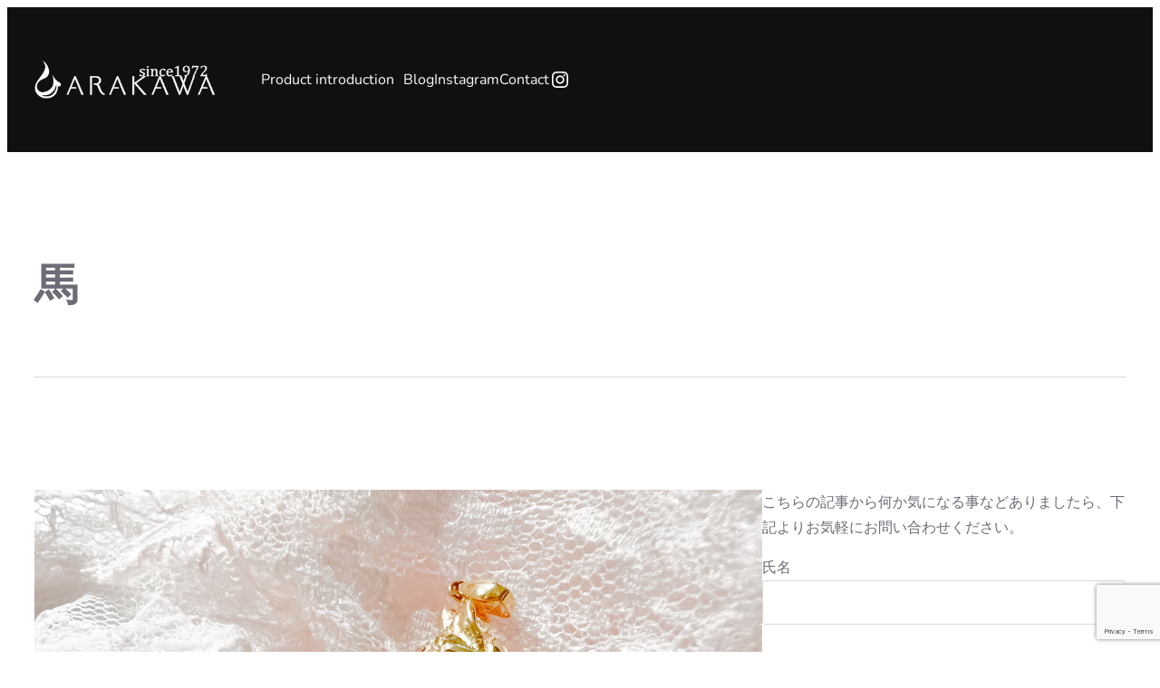

--- FILE ---
content_type: text/html; charset=utf-8
request_url: https://www.google.com/recaptcha/api2/anchor?ar=1&k=6LdDen0lAAAAADLDSRs9-jitMok-d31CaChwDqhF&co=aHR0cHM6Ly9hcmFrYXdhd2ViLmNvbTo0NDM.&hl=en&v=N67nZn4AqZkNcbeMu4prBgzg&size=invisible&anchor-ms=20000&execute-ms=30000&cb=x60evu6ahsmz
body_size: 48809
content:
<!DOCTYPE HTML><html dir="ltr" lang="en"><head><meta http-equiv="Content-Type" content="text/html; charset=UTF-8">
<meta http-equiv="X-UA-Compatible" content="IE=edge">
<title>reCAPTCHA</title>
<style type="text/css">
/* cyrillic-ext */
@font-face {
  font-family: 'Roboto';
  font-style: normal;
  font-weight: 400;
  font-stretch: 100%;
  src: url(//fonts.gstatic.com/s/roboto/v48/KFO7CnqEu92Fr1ME7kSn66aGLdTylUAMa3GUBHMdazTgWw.woff2) format('woff2');
  unicode-range: U+0460-052F, U+1C80-1C8A, U+20B4, U+2DE0-2DFF, U+A640-A69F, U+FE2E-FE2F;
}
/* cyrillic */
@font-face {
  font-family: 'Roboto';
  font-style: normal;
  font-weight: 400;
  font-stretch: 100%;
  src: url(//fonts.gstatic.com/s/roboto/v48/KFO7CnqEu92Fr1ME7kSn66aGLdTylUAMa3iUBHMdazTgWw.woff2) format('woff2');
  unicode-range: U+0301, U+0400-045F, U+0490-0491, U+04B0-04B1, U+2116;
}
/* greek-ext */
@font-face {
  font-family: 'Roboto';
  font-style: normal;
  font-weight: 400;
  font-stretch: 100%;
  src: url(//fonts.gstatic.com/s/roboto/v48/KFO7CnqEu92Fr1ME7kSn66aGLdTylUAMa3CUBHMdazTgWw.woff2) format('woff2');
  unicode-range: U+1F00-1FFF;
}
/* greek */
@font-face {
  font-family: 'Roboto';
  font-style: normal;
  font-weight: 400;
  font-stretch: 100%;
  src: url(//fonts.gstatic.com/s/roboto/v48/KFO7CnqEu92Fr1ME7kSn66aGLdTylUAMa3-UBHMdazTgWw.woff2) format('woff2');
  unicode-range: U+0370-0377, U+037A-037F, U+0384-038A, U+038C, U+038E-03A1, U+03A3-03FF;
}
/* math */
@font-face {
  font-family: 'Roboto';
  font-style: normal;
  font-weight: 400;
  font-stretch: 100%;
  src: url(//fonts.gstatic.com/s/roboto/v48/KFO7CnqEu92Fr1ME7kSn66aGLdTylUAMawCUBHMdazTgWw.woff2) format('woff2');
  unicode-range: U+0302-0303, U+0305, U+0307-0308, U+0310, U+0312, U+0315, U+031A, U+0326-0327, U+032C, U+032F-0330, U+0332-0333, U+0338, U+033A, U+0346, U+034D, U+0391-03A1, U+03A3-03A9, U+03B1-03C9, U+03D1, U+03D5-03D6, U+03F0-03F1, U+03F4-03F5, U+2016-2017, U+2034-2038, U+203C, U+2040, U+2043, U+2047, U+2050, U+2057, U+205F, U+2070-2071, U+2074-208E, U+2090-209C, U+20D0-20DC, U+20E1, U+20E5-20EF, U+2100-2112, U+2114-2115, U+2117-2121, U+2123-214F, U+2190, U+2192, U+2194-21AE, U+21B0-21E5, U+21F1-21F2, U+21F4-2211, U+2213-2214, U+2216-22FF, U+2308-230B, U+2310, U+2319, U+231C-2321, U+2336-237A, U+237C, U+2395, U+239B-23B7, U+23D0, U+23DC-23E1, U+2474-2475, U+25AF, U+25B3, U+25B7, U+25BD, U+25C1, U+25CA, U+25CC, U+25FB, U+266D-266F, U+27C0-27FF, U+2900-2AFF, U+2B0E-2B11, U+2B30-2B4C, U+2BFE, U+3030, U+FF5B, U+FF5D, U+1D400-1D7FF, U+1EE00-1EEFF;
}
/* symbols */
@font-face {
  font-family: 'Roboto';
  font-style: normal;
  font-weight: 400;
  font-stretch: 100%;
  src: url(//fonts.gstatic.com/s/roboto/v48/KFO7CnqEu92Fr1ME7kSn66aGLdTylUAMaxKUBHMdazTgWw.woff2) format('woff2');
  unicode-range: U+0001-000C, U+000E-001F, U+007F-009F, U+20DD-20E0, U+20E2-20E4, U+2150-218F, U+2190, U+2192, U+2194-2199, U+21AF, U+21E6-21F0, U+21F3, U+2218-2219, U+2299, U+22C4-22C6, U+2300-243F, U+2440-244A, U+2460-24FF, U+25A0-27BF, U+2800-28FF, U+2921-2922, U+2981, U+29BF, U+29EB, U+2B00-2BFF, U+4DC0-4DFF, U+FFF9-FFFB, U+10140-1018E, U+10190-1019C, U+101A0, U+101D0-101FD, U+102E0-102FB, U+10E60-10E7E, U+1D2C0-1D2D3, U+1D2E0-1D37F, U+1F000-1F0FF, U+1F100-1F1AD, U+1F1E6-1F1FF, U+1F30D-1F30F, U+1F315, U+1F31C, U+1F31E, U+1F320-1F32C, U+1F336, U+1F378, U+1F37D, U+1F382, U+1F393-1F39F, U+1F3A7-1F3A8, U+1F3AC-1F3AF, U+1F3C2, U+1F3C4-1F3C6, U+1F3CA-1F3CE, U+1F3D4-1F3E0, U+1F3ED, U+1F3F1-1F3F3, U+1F3F5-1F3F7, U+1F408, U+1F415, U+1F41F, U+1F426, U+1F43F, U+1F441-1F442, U+1F444, U+1F446-1F449, U+1F44C-1F44E, U+1F453, U+1F46A, U+1F47D, U+1F4A3, U+1F4B0, U+1F4B3, U+1F4B9, U+1F4BB, U+1F4BF, U+1F4C8-1F4CB, U+1F4D6, U+1F4DA, U+1F4DF, U+1F4E3-1F4E6, U+1F4EA-1F4ED, U+1F4F7, U+1F4F9-1F4FB, U+1F4FD-1F4FE, U+1F503, U+1F507-1F50B, U+1F50D, U+1F512-1F513, U+1F53E-1F54A, U+1F54F-1F5FA, U+1F610, U+1F650-1F67F, U+1F687, U+1F68D, U+1F691, U+1F694, U+1F698, U+1F6AD, U+1F6B2, U+1F6B9-1F6BA, U+1F6BC, U+1F6C6-1F6CF, U+1F6D3-1F6D7, U+1F6E0-1F6EA, U+1F6F0-1F6F3, U+1F6F7-1F6FC, U+1F700-1F7FF, U+1F800-1F80B, U+1F810-1F847, U+1F850-1F859, U+1F860-1F887, U+1F890-1F8AD, U+1F8B0-1F8BB, U+1F8C0-1F8C1, U+1F900-1F90B, U+1F93B, U+1F946, U+1F984, U+1F996, U+1F9E9, U+1FA00-1FA6F, U+1FA70-1FA7C, U+1FA80-1FA89, U+1FA8F-1FAC6, U+1FACE-1FADC, U+1FADF-1FAE9, U+1FAF0-1FAF8, U+1FB00-1FBFF;
}
/* vietnamese */
@font-face {
  font-family: 'Roboto';
  font-style: normal;
  font-weight: 400;
  font-stretch: 100%;
  src: url(//fonts.gstatic.com/s/roboto/v48/KFO7CnqEu92Fr1ME7kSn66aGLdTylUAMa3OUBHMdazTgWw.woff2) format('woff2');
  unicode-range: U+0102-0103, U+0110-0111, U+0128-0129, U+0168-0169, U+01A0-01A1, U+01AF-01B0, U+0300-0301, U+0303-0304, U+0308-0309, U+0323, U+0329, U+1EA0-1EF9, U+20AB;
}
/* latin-ext */
@font-face {
  font-family: 'Roboto';
  font-style: normal;
  font-weight: 400;
  font-stretch: 100%;
  src: url(//fonts.gstatic.com/s/roboto/v48/KFO7CnqEu92Fr1ME7kSn66aGLdTylUAMa3KUBHMdazTgWw.woff2) format('woff2');
  unicode-range: U+0100-02BA, U+02BD-02C5, U+02C7-02CC, U+02CE-02D7, U+02DD-02FF, U+0304, U+0308, U+0329, U+1D00-1DBF, U+1E00-1E9F, U+1EF2-1EFF, U+2020, U+20A0-20AB, U+20AD-20C0, U+2113, U+2C60-2C7F, U+A720-A7FF;
}
/* latin */
@font-face {
  font-family: 'Roboto';
  font-style: normal;
  font-weight: 400;
  font-stretch: 100%;
  src: url(//fonts.gstatic.com/s/roboto/v48/KFO7CnqEu92Fr1ME7kSn66aGLdTylUAMa3yUBHMdazQ.woff2) format('woff2');
  unicode-range: U+0000-00FF, U+0131, U+0152-0153, U+02BB-02BC, U+02C6, U+02DA, U+02DC, U+0304, U+0308, U+0329, U+2000-206F, U+20AC, U+2122, U+2191, U+2193, U+2212, U+2215, U+FEFF, U+FFFD;
}
/* cyrillic-ext */
@font-face {
  font-family: 'Roboto';
  font-style: normal;
  font-weight: 500;
  font-stretch: 100%;
  src: url(//fonts.gstatic.com/s/roboto/v48/KFO7CnqEu92Fr1ME7kSn66aGLdTylUAMa3GUBHMdazTgWw.woff2) format('woff2');
  unicode-range: U+0460-052F, U+1C80-1C8A, U+20B4, U+2DE0-2DFF, U+A640-A69F, U+FE2E-FE2F;
}
/* cyrillic */
@font-face {
  font-family: 'Roboto';
  font-style: normal;
  font-weight: 500;
  font-stretch: 100%;
  src: url(//fonts.gstatic.com/s/roboto/v48/KFO7CnqEu92Fr1ME7kSn66aGLdTylUAMa3iUBHMdazTgWw.woff2) format('woff2');
  unicode-range: U+0301, U+0400-045F, U+0490-0491, U+04B0-04B1, U+2116;
}
/* greek-ext */
@font-face {
  font-family: 'Roboto';
  font-style: normal;
  font-weight: 500;
  font-stretch: 100%;
  src: url(//fonts.gstatic.com/s/roboto/v48/KFO7CnqEu92Fr1ME7kSn66aGLdTylUAMa3CUBHMdazTgWw.woff2) format('woff2');
  unicode-range: U+1F00-1FFF;
}
/* greek */
@font-face {
  font-family: 'Roboto';
  font-style: normal;
  font-weight: 500;
  font-stretch: 100%;
  src: url(//fonts.gstatic.com/s/roboto/v48/KFO7CnqEu92Fr1ME7kSn66aGLdTylUAMa3-UBHMdazTgWw.woff2) format('woff2');
  unicode-range: U+0370-0377, U+037A-037F, U+0384-038A, U+038C, U+038E-03A1, U+03A3-03FF;
}
/* math */
@font-face {
  font-family: 'Roboto';
  font-style: normal;
  font-weight: 500;
  font-stretch: 100%;
  src: url(//fonts.gstatic.com/s/roboto/v48/KFO7CnqEu92Fr1ME7kSn66aGLdTylUAMawCUBHMdazTgWw.woff2) format('woff2');
  unicode-range: U+0302-0303, U+0305, U+0307-0308, U+0310, U+0312, U+0315, U+031A, U+0326-0327, U+032C, U+032F-0330, U+0332-0333, U+0338, U+033A, U+0346, U+034D, U+0391-03A1, U+03A3-03A9, U+03B1-03C9, U+03D1, U+03D5-03D6, U+03F0-03F1, U+03F4-03F5, U+2016-2017, U+2034-2038, U+203C, U+2040, U+2043, U+2047, U+2050, U+2057, U+205F, U+2070-2071, U+2074-208E, U+2090-209C, U+20D0-20DC, U+20E1, U+20E5-20EF, U+2100-2112, U+2114-2115, U+2117-2121, U+2123-214F, U+2190, U+2192, U+2194-21AE, U+21B0-21E5, U+21F1-21F2, U+21F4-2211, U+2213-2214, U+2216-22FF, U+2308-230B, U+2310, U+2319, U+231C-2321, U+2336-237A, U+237C, U+2395, U+239B-23B7, U+23D0, U+23DC-23E1, U+2474-2475, U+25AF, U+25B3, U+25B7, U+25BD, U+25C1, U+25CA, U+25CC, U+25FB, U+266D-266F, U+27C0-27FF, U+2900-2AFF, U+2B0E-2B11, U+2B30-2B4C, U+2BFE, U+3030, U+FF5B, U+FF5D, U+1D400-1D7FF, U+1EE00-1EEFF;
}
/* symbols */
@font-face {
  font-family: 'Roboto';
  font-style: normal;
  font-weight: 500;
  font-stretch: 100%;
  src: url(//fonts.gstatic.com/s/roboto/v48/KFO7CnqEu92Fr1ME7kSn66aGLdTylUAMaxKUBHMdazTgWw.woff2) format('woff2');
  unicode-range: U+0001-000C, U+000E-001F, U+007F-009F, U+20DD-20E0, U+20E2-20E4, U+2150-218F, U+2190, U+2192, U+2194-2199, U+21AF, U+21E6-21F0, U+21F3, U+2218-2219, U+2299, U+22C4-22C6, U+2300-243F, U+2440-244A, U+2460-24FF, U+25A0-27BF, U+2800-28FF, U+2921-2922, U+2981, U+29BF, U+29EB, U+2B00-2BFF, U+4DC0-4DFF, U+FFF9-FFFB, U+10140-1018E, U+10190-1019C, U+101A0, U+101D0-101FD, U+102E0-102FB, U+10E60-10E7E, U+1D2C0-1D2D3, U+1D2E0-1D37F, U+1F000-1F0FF, U+1F100-1F1AD, U+1F1E6-1F1FF, U+1F30D-1F30F, U+1F315, U+1F31C, U+1F31E, U+1F320-1F32C, U+1F336, U+1F378, U+1F37D, U+1F382, U+1F393-1F39F, U+1F3A7-1F3A8, U+1F3AC-1F3AF, U+1F3C2, U+1F3C4-1F3C6, U+1F3CA-1F3CE, U+1F3D4-1F3E0, U+1F3ED, U+1F3F1-1F3F3, U+1F3F5-1F3F7, U+1F408, U+1F415, U+1F41F, U+1F426, U+1F43F, U+1F441-1F442, U+1F444, U+1F446-1F449, U+1F44C-1F44E, U+1F453, U+1F46A, U+1F47D, U+1F4A3, U+1F4B0, U+1F4B3, U+1F4B9, U+1F4BB, U+1F4BF, U+1F4C8-1F4CB, U+1F4D6, U+1F4DA, U+1F4DF, U+1F4E3-1F4E6, U+1F4EA-1F4ED, U+1F4F7, U+1F4F9-1F4FB, U+1F4FD-1F4FE, U+1F503, U+1F507-1F50B, U+1F50D, U+1F512-1F513, U+1F53E-1F54A, U+1F54F-1F5FA, U+1F610, U+1F650-1F67F, U+1F687, U+1F68D, U+1F691, U+1F694, U+1F698, U+1F6AD, U+1F6B2, U+1F6B9-1F6BA, U+1F6BC, U+1F6C6-1F6CF, U+1F6D3-1F6D7, U+1F6E0-1F6EA, U+1F6F0-1F6F3, U+1F6F7-1F6FC, U+1F700-1F7FF, U+1F800-1F80B, U+1F810-1F847, U+1F850-1F859, U+1F860-1F887, U+1F890-1F8AD, U+1F8B0-1F8BB, U+1F8C0-1F8C1, U+1F900-1F90B, U+1F93B, U+1F946, U+1F984, U+1F996, U+1F9E9, U+1FA00-1FA6F, U+1FA70-1FA7C, U+1FA80-1FA89, U+1FA8F-1FAC6, U+1FACE-1FADC, U+1FADF-1FAE9, U+1FAF0-1FAF8, U+1FB00-1FBFF;
}
/* vietnamese */
@font-face {
  font-family: 'Roboto';
  font-style: normal;
  font-weight: 500;
  font-stretch: 100%;
  src: url(//fonts.gstatic.com/s/roboto/v48/KFO7CnqEu92Fr1ME7kSn66aGLdTylUAMa3OUBHMdazTgWw.woff2) format('woff2');
  unicode-range: U+0102-0103, U+0110-0111, U+0128-0129, U+0168-0169, U+01A0-01A1, U+01AF-01B0, U+0300-0301, U+0303-0304, U+0308-0309, U+0323, U+0329, U+1EA0-1EF9, U+20AB;
}
/* latin-ext */
@font-face {
  font-family: 'Roboto';
  font-style: normal;
  font-weight: 500;
  font-stretch: 100%;
  src: url(//fonts.gstatic.com/s/roboto/v48/KFO7CnqEu92Fr1ME7kSn66aGLdTylUAMa3KUBHMdazTgWw.woff2) format('woff2');
  unicode-range: U+0100-02BA, U+02BD-02C5, U+02C7-02CC, U+02CE-02D7, U+02DD-02FF, U+0304, U+0308, U+0329, U+1D00-1DBF, U+1E00-1E9F, U+1EF2-1EFF, U+2020, U+20A0-20AB, U+20AD-20C0, U+2113, U+2C60-2C7F, U+A720-A7FF;
}
/* latin */
@font-face {
  font-family: 'Roboto';
  font-style: normal;
  font-weight: 500;
  font-stretch: 100%;
  src: url(//fonts.gstatic.com/s/roboto/v48/KFO7CnqEu92Fr1ME7kSn66aGLdTylUAMa3yUBHMdazQ.woff2) format('woff2');
  unicode-range: U+0000-00FF, U+0131, U+0152-0153, U+02BB-02BC, U+02C6, U+02DA, U+02DC, U+0304, U+0308, U+0329, U+2000-206F, U+20AC, U+2122, U+2191, U+2193, U+2212, U+2215, U+FEFF, U+FFFD;
}
/* cyrillic-ext */
@font-face {
  font-family: 'Roboto';
  font-style: normal;
  font-weight: 900;
  font-stretch: 100%;
  src: url(//fonts.gstatic.com/s/roboto/v48/KFO7CnqEu92Fr1ME7kSn66aGLdTylUAMa3GUBHMdazTgWw.woff2) format('woff2');
  unicode-range: U+0460-052F, U+1C80-1C8A, U+20B4, U+2DE0-2DFF, U+A640-A69F, U+FE2E-FE2F;
}
/* cyrillic */
@font-face {
  font-family: 'Roboto';
  font-style: normal;
  font-weight: 900;
  font-stretch: 100%;
  src: url(//fonts.gstatic.com/s/roboto/v48/KFO7CnqEu92Fr1ME7kSn66aGLdTylUAMa3iUBHMdazTgWw.woff2) format('woff2');
  unicode-range: U+0301, U+0400-045F, U+0490-0491, U+04B0-04B1, U+2116;
}
/* greek-ext */
@font-face {
  font-family: 'Roboto';
  font-style: normal;
  font-weight: 900;
  font-stretch: 100%;
  src: url(//fonts.gstatic.com/s/roboto/v48/KFO7CnqEu92Fr1ME7kSn66aGLdTylUAMa3CUBHMdazTgWw.woff2) format('woff2');
  unicode-range: U+1F00-1FFF;
}
/* greek */
@font-face {
  font-family: 'Roboto';
  font-style: normal;
  font-weight: 900;
  font-stretch: 100%;
  src: url(//fonts.gstatic.com/s/roboto/v48/KFO7CnqEu92Fr1ME7kSn66aGLdTylUAMa3-UBHMdazTgWw.woff2) format('woff2');
  unicode-range: U+0370-0377, U+037A-037F, U+0384-038A, U+038C, U+038E-03A1, U+03A3-03FF;
}
/* math */
@font-face {
  font-family: 'Roboto';
  font-style: normal;
  font-weight: 900;
  font-stretch: 100%;
  src: url(//fonts.gstatic.com/s/roboto/v48/KFO7CnqEu92Fr1ME7kSn66aGLdTylUAMawCUBHMdazTgWw.woff2) format('woff2');
  unicode-range: U+0302-0303, U+0305, U+0307-0308, U+0310, U+0312, U+0315, U+031A, U+0326-0327, U+032C, U+032F-0330, U+0332-0333, U+0338, U+033A, U+0346, U+034D, U+0391-03A1, U+03A3-03A9, U+03B1-03C9, U+03D1, U+03D5-03D6, U+03F0-03F1, U+03F4-03F5, U+2016-2017, U+2034-2038, U+203C, U+2040, U+2043, U+2047, U+2050, U+2057, U+205F, U+2070-2071, U+2074-208E, U+2090-209C, U+20D0-20DC, U+20E1, U+20E5-20EF, U+2100-2112, U+2114-2115, U+2117-2121, U+2123-214F, U+2190, U+2192, U+2194-21AE, U+21B0-21E5, U+21F1-21F2, U+21F4-2211, U+2213-2214, U+2216-22FF, U+2308-230B, U+2310, U+2319, U+231C-2321, U+2336-237A, U+237C, U+2395, U+239B-23B7, U+23D0, U+23DC-23E1, U+2474-2475, U+25AF, U+25B3, U+25B7, U+25BD, U+25C1, U+25CA, U+25CC, U+25FB, U+266D-266F, U+27C0-27FF, U+2900-2AFF, U+2B0E-2B11, U+2B30-2B4C, U+2BFE, U+3030, U+FF5B, U+FF5D, U+1D400-1D7FF, U+1EE00-1EEFF;
}
/* symbols */
@font-face {
  font-family: 'Roboto';
  font-style: normal;
  font-weight: 900;
  font-stretch: 100%;
  src: url(//fonts.gstatic.com/s/roboto/v48/KFO7CnqEu92Fr1ME7kSn66aGLdTylUAMaxKUBHMdazTgWw.woff2) format('woff2');
  unicode-range: U+0001-000C, U+000E-001F, U+007F-009F, U+20DD-20E0, U+20E2-20E4, U+2150-218F, U+2190, U+2192, U+2194-2199, U+21AF, U+21E6-21F0, U+21F3, U+2218-2219, U+2299, U+22C4-22C6, U+2300-243F, U+2440-244A, U+2460-24FF, U+25A0-27BF, U+2800-28FF, U+2921-2922, U+2981, U+29BF, U+29EB, U+2B00-2BFF, U+4DC0-4DFF, U+FFF9-FFFB, U+10140-1018E, U+10190-1019C, U+101A0, U+101D0-101FD, U+102E0-102FB, U+10E60-10E7E, U+1D2C0-1D2D3, U+1D2E0-1D37F, U+1F000-1F0FF, U+1F100-1F1AD, U+1F1E6-1F1FF, U+1F30D-1F30F, U+1F315, U+1F31C, U+1F31E, U+1F320-1F32C, U+1F336, U+1F378, U+1F37D, U+1F382, U+1F393-1F39F, U+1F3A7-1F3A8, U+1F3AC-1F3AF, U+1F3C2, U+1F3C4-1F3C6, U+1F3CA-1F3CE, U+1F3D4-1F3E0, U+1F3ED, U+1F3F1-1F3F3, U+1F3F5-1F3F7, U+1F408, U+1F415, U+1F41F, U+1F426, U+1F43F, U+1F441-1F442, U+1F444, U+1F446-1F449, U+1F44C-1F44E, U+1F453, U+1F46A, U+1F47D, U+1F4A3, U+1F4B0, U+1F4B3, U+1F4B9, U+1F4BB, U+1F4BF, U+1F4C8-1F4CB, U+1F4D6, U+1F4DA, U+1F4DF, U+1F4E3-1F4E6, U+1F4EA-1F4ED, U+1F4F7, U+1F4F9-1F4FB, U+1F4FD-1F4FE, U+1F503, U+1F507-1F50B, U+1F50D, U+1F512-1F513, U+1F53E-1F54A, U+1F54F-1F5FA, U+1F610, U+1F650-1F67F, U+1F687, U+1F68D, U+1F691, U+1F694, U+1F698, U+1F6AD, U+1F6B2, U+1F6B9-1F6BA, U+1F6BC, U+1F6C6-1F6CF, U+1F6D3-1F6D7, U+1F6E0-1F6EA, U+1F6F0-1F6F3, U+1F6F7-1F6FC, U+1F700-1F7FF, U+1F800-1F80B, U+1F810-1F847, U+1F850-1F859, U+1F860-1F887, U+1F890-1F8AD, U+1F8B0-1F8BB, U+1F8C0-1F8C1, U+1F900-1F90B, U+1F93B, U+1F946, U+1F984, U+1F996, U+1F9E9, U+1FA00-1FA6F, U+1FA70-1FA7C, U+1FA80-1FA89, U+1FA8F-1FAC6, U+1FACE-1FADC, U+1FADF-1FAE9, U+1FAF0-1FAF8, U+1FB00-1FBFF;
}
/* vietnamese */
@font-face {
  font-family: 'Roboto';
  font-style: normal;
  font-weight: 900;
  font-stretch: 100%;
  src: url(//fonts.gstatic.com/s/roboto/v48/KFO7CnqEu92Fr1ME7kSn66aGLdTylUAMa3OUBHMdazTgWw.woff2) format('woff2');
  unicode-range: U+0102-0103, U+0110-0111, U+0128-0129, U+0168-0169, U+01A0-01A1, U+01AF-01B0, U+0300-0301, U+0303-0304, U+0308-0309, U+0323, U+0329, U+1EA0-1EF9, U+20AB;
}
/* latin-ext */
@font-face {
  font-family: 'Roboto';
  font-style: normal;
  font-weight: 900;
  font-stretch: 100%;
  src: url(//fonts.gstatic.com/s/roboto/v48/KFO7CnqEu92Fr1ME7kSn66aGLdTylUAMa3KUBHMdazTgWw.woff2) format('woff2');
  unicode-range: U+0100-02BA, U+02BD-02C5, U+02C7-02CC, U+02CE-02D7, U+02DD-02FF, U+0304, U+0308, U+0329, U+1D00-1DBF, U+1E00-1E9F, U+1EF2-1EFF, U+2020, U+20A0-20AB, U+20AD-20C0, U+2113, U+2C60-2C7F, U+A720-A7FF;
}
/* latin */
@font-face {
  font-family: 'Roboto';
  font-style: normal;
  font-weight: 900;
  font-stretch: 100%;
  src: url(//fonts.gstatic.com/s/roboto/v48/KFO7CnqEu92Fr1ME7kSn66aGLdTylUAMa3yUBHMdazQ.woff2) format('woff2');
  unicode-range: U+0000-00FF, U+0131, U+0152-0153, U+02BB-02BC, U+02C6, U+02DA, U+02DC, U+0304, U+0308, U+0329, U+2000-206F, U+20AC, U+2122, U+2191, U+2193, U+2212, U+2215, U+FEFF, U+FFFD;
}

</style>
<link rel="stylesheet" type="text/css" href="https://www.gstatic.com/recaptcha/releases/N67nZn4AqZkNcbeMu4prBgzg/styles__ltr.css">
<script nonce="bFmX8l07m9OtKcvz64dQEA" type="text/javascript">window['__recaptcha_api'] = 'https://www.google.com/recaptcha/api2/';</script>
<script type="text/javascript" src="https://www.gstatic.com/recaptcha/releases/N67nZn4AqZkNcbeMu4prBgzg/recaptcha__en.js" nonce="bFmX8l07m9OtKcvz64dQEA">
      
    </script></head>
<body><div id="rc-anchor-alert" class="rc-anchor-alert"></div>
<input type="hidden" id="recaptcha-token" value="[base64]">
<script type="text/javascript" nonce="bFmX8l07m9OtKcvz64dQEA">
      recaptcha.anchor.Main.init("[\x22ainput\x22,[\x22bgdata\x22,\x22\x22,\[base64]/[base64]/[base64]/[base64]/[base64]/UltsKytdPUU6KEU8MjA0OD9SW2wrK109RT4+NnwxOTI6KChFJjY0NTEyKT09NTUyOTYmJk0rMTxjLmxlbmd0aCYmKGMuY2hhckNvZGVBdChNKzEpJjY0NTEyKT09NTYzMjA/[base64]/[base64]/[base64]/[base64]/[base64]/[base64]/[base64]\x22,\[base64]\x22,\x22DMOaW2DCksK6Z2bCqlFSWcO7KMKmwofDvMKdfsKOD8OLE3RXwrzCisKawqXDjcKeLxvDmsOmw5x/[base64]/CsMK8RcKVCGl1f2htSsO/R8O9w5pqw57Dv8KGwrbCu8KUw5jCq2VJUhkGBCVLeR1tw5XCj8KZAcO+byDCt1jDiMOHwr/DnRjDo8K/wqlNEBXDtjVxwoF6GMOmw6s/wqV5PWjDtsOFAsOWwopTbQoPw5bCpsOrCxDCksO3w5XDnVjDmcKqGHEpwolWw4kkRsOUwqJ/YEHCjSBuw6kPfcOqZXrCgD3CtDnChEhaDMKQDMKTf8OSJMOEZcOlw7cTKXpcJTLCmcOweDrDgsKew4fDsC7Ck8O6w690VB3DomHCu09wwrckZMKEYcO0wqFqdWYBQsOswqlgLMK/dQPDjwHDngUoBRsgasKHwo1gd8KVwqtXwrtnw5HCtl1VwoBPVhXDtcOxfsO3Eh7DsSBxGEbDl1fCmMOsYMOHLzYtS2vDtcOVwp3DsS/CkjgvwqrCjCHCjMKdw6PDtcOGGMOUw4bDtsKqaTYqMcKOw7bDp01Xw6XDvE3DlcKFNFDDlUNTWUY2w5vCu1jCnsKnwpDDm1pvwoEsw69pwqcxcl/DgATDu8KMw4/DjMK/XsKqZHZ4bhHDlMKNERvDsUsDwqbChG5Cw7YnB1RYXjVcwrHCjsKULy42wonCgkVuw44PwqXCjsODdR/[base64]/KMOcXsO4NCDCpMOKV8ODfzk5w7sewr7ClcOlLcOwKMOdwo/Cmx/[base64]/[base64]/CncKBEQPDq8KQDMKyw4d7woUeRn5HwpbCvD/DrRh0w61Vw4kDHsOuwq98Xh/[base64]/DlcO7wrnDucKCwr9Lw5gRw6PDrVPCjU50bMOXFRU1fxLCicO5ECvDrMOLw67DsQBdPXXCksKxwpIWcMKZwr5dwrk0BsONaRc8DcODw69wH3Fmwq8QNcOqwrcIwrx7K8OQRBLDi8Olw5Udw4HCssO2EsK+woARTMKoZ2PDvXLCoxfChHxJw5xYV1ZWZS/DkAN1LcOlwpYbw7/CqMOcwq7Cu2cbI8ONWcOvRnBnBcO2w4YLwqLCsCl1wr4vwq94wrXCnAF5PBtqP8OdwpnDuRbDpMKaw5TCrADCq1vDqlQAwr3Do2NewqHDrCUaYsOzERM3NsKOBsKrFAXCrMKyAMKVw4nDnMKABgFFwpNVaCRGw7tZw6/CgsOMw4HDlSHDoMK1w7BMSsKBfXvDksKUQEdfw6XChnrDoMOqKsKpZkh5GBXDoMOawp/Do3jCmgXDlMOAwpM7K8Oiw6LCvTfCjiMKw7tFNMKaw4HDpMKCw7XCqMOJcizDkMOmIxLClTt8MMKMw4ElCkJwHRQQw65xw5YfQVU/[base64]/CrjVYNcOpcsOww7I/AsOKw43CqMKePsOeN2J+LxgJScKKX8KYwqx6BlzCvcOowroEIgo/w6oLeiXCiEHDt38ew63DmsKAPgDCpwByecOBPcO1w53DtAcbw61Mw5/Cp0N/KMOcwpTCg8OZwr/Dk8KjwpddEcKsw4E1wprDjV5eeEc7IMKIwo3DtsOuwo7Cg8KLH3UZYX1AEcKTwrlgw4R/woLDtsO1w7LCi0Mrw740woPCl8OMw5fCs8OCFzk0w5UNMzljwpTDnz44wpVwworCgsOuwphwYCs+NcK9w7dBwrBLeWx2UMOiw5wvZH8wbTrCuUzDtFsOw7bCpBvDrsO/PztZfsKYw7jDgC3CgFk8DSbDp8OUwr8uwrh8JcKww73DlsKnw7HCuMOAwrLChsO+O8OHw43DhhPCiMKtw6ACVMKUeFtSwqDDicO1wpHCpV/DpUVWwqbDsUkmwqVdw5rDhcK9LQfCs8KYw4V+wrXDmFsPXEnCkmXDr8K+w5bCiMK6EcOqw59tGcOyw6PCjsOvGBbDhkvClnNUwpvDhA7CkcKJPx9/[base64]/Cl1/CmwJLV8KIwp95GxjCmcK1w5UTM3ZdwrILL8O/UgLDqCE2w6DCqyjCp2FmfEkIRTTDujcFwqvDmsORACp4OMK+wqRjRMKjw7PDmH4/GE1CT8OBQsKIwo7Ch8OnwpkMw5PDoBXDo8ORwrd5w5F8w4o/WUjDm1o3w4vCmmrDmsKuf8Kjwpg3wrnCjsKxRcKnQsKOwoNeenPDuDJwPsKSfsOpAcKBwpRSKnHCt8OkS8KVw7/DssOEw5MLAgFpw6XCsMKbBMONwo8wakDDjl/[base64]/[base64]/CjcKnS8OCwrR0w4DDil7CmsK/JMKTaUVnN8OBw5XDslEVSsKZXsOXwrtYHcO2KDAHK8OuDMOww6PDvj9mHUQmw7fDqsKhRWrCt8KWw5fDqhTDuVjDpQ7CuhoawobCqMKQw7LDhRE4MnVPwqp+bsK3wpsLw67DoXTDolDDuA9nCS/[base64]/Dpn/[base64]/w4XCmsOES8OfcgPDrzDCr8KXwqnClUlBwonDqMOiwprCkBMmwq9cw6MAd8KFFcO0wq3DlW96w7QywobDqyp1wqPDk8KRQA/DosOXEsOeBhlIOlTCkjJjwrzDvsO7bcOUwqfCg8OuIyo9w7UfwpMXesO7FsKiMGsGYcO1VWAsw7VUD8OCw6zCnEgKcMKiYcOvBsK8w7ISwqwiwovDiMOfw7PCigZeTEvCocKXw4R1w4sIH3rDoUbCv8KKKCjDiMOBwpnChcKVw7HDozoWWGU/wpdBwpTDtMKpwo8GCsOjw5PDmwUtw53DiFPDvGbDm8O+w7wHwo4LW3R4wpBhN8KrwrwJPCbCiC3Du1onw4kcwo9lBBPDmkPDicK7wqVLDMOxwprCvMOCUSgEw4djdys9w5cSYMKMw6dwwppPwpoSf8KlBMKuwoZhcCJnB3LCoBpUKC3DmMOGA8O9EcO/CMK6J08Uw543LCDDnlDDlcOhwrzDosOewrVDBmXCrcOcKFPDgjhZO1xzEMKsNsKvVcKTw7rCrhzDmMO1w5HDnhsaCwZWw7/Dl8KwdcO5asKXw4YlwqDCrcK0YMKfwqcYwqHDujgkDxxjw43DgUILMsKqw4cAwpnCn8OmVCkBOcOxBAPCmmjDisOQCcKBATnCqcOnwr7DlxHCo8K/bDwJw7VtcCTClWJCwpl/PsK8wqhJIcOAcBnCvE9dwqcMw5DDoG1ewoxye8OCcnXChwzDo1ZUNkRBwrpqw4PCrmBhwphlw4Z+HwXCpcOcBsOzwo/DjUgCZFx0NyLCvcKNw4jDs8OHw7FcOMKkTGhzwovDvzl9w4fDn8KcNCnCq8KOwoRDOHPDtEVTw7ILw4bCgUwDEcO/Qn4xw7IFC8KGwo03woNCa8KAccOvwrF+DA/DvWDCtsKMd8KZFsKIKcKqw6jCk8KOwrAIw4TComIFwq7CkR3CqjVLw40qcsOIDCbDncO7wp7DssKsY8K5D8ONDnk1wrVuwqgVUMO/w4/DqzbDhwxTbcKIZMKdw7XCrsKEwonDu8Opwp3CuMOcbcKVAF0zcsKacTXDhcOjwqoXYzBPFSrDrsOrw5/Dv2sew71Lw6dRaDjCiMKww7DCqMKxw7xjEMK6w7XCnmnDkcOwESwJw4fCu0IWRMOqw5YXwqIlfcKjODdgWhd8w75ew5jDviQjwovCtcK+DnzDtcKjw5jDu8OXwrnCv8Kywo1JwplZw6LDl3NfwpvDpFIAw57CjcKfwq5/w6HCsB0/wprClXvCh8OOwp1WwpQeVsKoBRNlw4HDoBvCpijDqX3Dow3CvMOFFEhBwqMvw6vCvDDCrMOYw5UKwpJJBsOLw4LDnMOcwo/Chj1uwqfCs8OmDiIwwoDCrAR4b0BXwofDjG4zDzXCtQzDhDDCs8OuwpTCljTDo3XCicK4ElRSwrDDjcKfwo3Dl8OSBMKGwrcxYQ/[base64]/wpHDjMOSF3sVwos3wqHDr8Kmwo0tSsK4BUDCssOiwobCsMKcwoTCiT/CgA3CqsObwpHDs8KUwqFZwrJQLcKMw4UHw5EPGcO/woADAsKLw4tbT8KFwqtuw4NHw47CkzfDvxXCoU7CisOgK8OFwpVtwq7Dr8OQB8OHQBwBFMK6YTAqL8O8IcONFMOYGMOMwr/Dqm/DgsK7w4HCpirCogtfcxvCoisQw7tIw5EmwqXCqSfDsx/[base64]/CtT3DtcKCw6k4G2l3w4sXB8OEfMKOWj44Nj/CvFHCn8KIIMOIIMOLeELCisKqQcKNc1zCv1LCh8KaBcO5wpbDiT8uZhoJwpzDvcK4w67DlsOOw5TCtcKrfClaw73Dp2LDr8K/wrQJaSLCvMOFZHhkwo7DkMKSw6oLwqbCphwRw7Mxw7RxaUXClzUew6HCh8OpI8KOw59JPQ1uGRTDgMKZNnXCjcOpNnp2wpbCg15Aw6zDhMOoDsKIw6zCs8OWQ0UvKMOqwqUDX8OMTWAmP8Oyw5nCjcOAw6DCiMKmKcKHw4ApG8KewrzCmgzCtsKiYGrDnR8Xwr9ywp/CjcO7wr5WcH7DucOzEBNsGltiw5jDrhdow4fCg8KtVMONNytyw4A0MsKTw5HCrMOIwp/Cp8OPRXtnJDdYOVs5wqXDund8eMO0wrg5woQlGMOcFsO7GMKrw6LDvMKOeMOqwpXCn8K9w6Y2w6sww7ZybcKNehVBwpPDosOuwpTCu8OowoTDpXPCjX3DvMOjwqRawrLCrsKCUsKKwoF4d8OZw7LDoQQaBMO/wqIGw79ZwoHDrsKhwqc8DsKgS8OmwrHDvA3Cr0TDkFFVQx0CFyzCmsKPBsO/BGFsFUPDkAtVUSE5w4UBZVnDhAE8DgzCoARPwr9dw5lnEcKRScOswqHDm8KrWcKhw6URPgg7OsKzw6LDj8Kxwq1Tw5F7wo/CsMKqRMOiwpEDV8O5wqwqw5vCn8O3w4psDMKcK8OXXcOAw7MCw5Fsw64Gw4/[base64]/CmcOywo52w67CnMK3KFJ/SSdKJMKHwq/Dq2kQw6QTEXrDlcOyasORO8OVfjdhwr/Dhz0Cw6/ClHfDo8K1w7VsP8K8w75hfMOldMKBw4JTw5vDvcKLQxHDksKAw6jDt8KCwrbCusKhTD0aw7UxWGzCr8K1wrjCo8OPw5fCq8OqwoXCuQPDgmBpw6jDoMKEMzFFVAjDsDBtwrbCmMKOwonDnm/Cs8Olw55TwpPCuMKhwo9hQMOowr7CqQfDliXDqFlbcxbCojMScmwEw652f8OMBCcLXFTDisONw6NQw7x9w5LDghXDqGXDr8K7wprCksK3wot0M8OzS8OWCnB7DsKSwr/Cux9qKEzDj8KmCVnCpMOSwo1zw6jCjjjDkFTDuHXCvW/Ct8OkDcKEa8OHN8OaJMOrSFV7w5wawr1vRMOrAMO9Bjh9w47Cq8KdwpPDgTtxw7snw7nCv8KQwpYmRcOow6nCozfCtWjDlsKxwq9DYsKQw6Ivw4nDk8KGwrHCtArCmhIWMsO4wrRZUcKKOcKvRjlCZnBbw6zDi8K3C2M4UMO/wookw7gfw4keFjBrdG5TUMKkMcOCwpXDksKCwpfCumXDtcOAKsKcHcKyQMKwwpHDnMKow4LDoinCuT94M0FQfGnDtsO/d8OjFMKFFcKEwq43fWlibDTDmR3DtAlwwrjDtSNrUMORw6LDgcKWwrcyw4JXwpjCssKmwr7CtMKQAcOIw6rCjcOcwrRYNRTCqsOxwq7DvMO2JTvDrsKGwr/[base64]/DhRJbZsKzw5JqwrnDtMKIw6DDuVEMw4jCscKcwpFtw6pUGMK5w7nCj8KeYcKOT8KrwojCm8KUw4taw6LCv8KPw7NYW8KyOsKiDcO2wqnCox/CoMOCCQ/DnEvClGsSwoHCosKPDsO6woM6wocyJWUTwpE7PcKdw5IKAmgpwrwDwrjDlE3Cp8KfCHsHw5fCtixuDMOGwprDnsOmwpHCgXjDlcK/TABFwq/DildNJ8OSwqp7wo3CoMO2w4dzw4Jowp7CrhZLRx3CrMOGPyBxw7rDtcKQJgF9wrHCkmfCsBsmEDTCq1QWPgvDp0nCtz9cMmDCk8O+w5TCvAvCu0UFWMOIw78DVsOCwqsywoDCmMKaJx9/wqPCnlzDhTLDgnLCnSsEVsKXFMOlwq5gw6DDoglRw67CrsOTwoXCljbDvQdgIEnCnsOow5BbDnlUUMKBw4TDiGbDkgxaJiXCtsKDwoHCusO/bMKPw4zCuw9ww61eWyQrKFrDlsOOVcK/w7x8w4DClxXCm1TDrUFKVcKCXWsAUFpzf8KBL8Oww7bCnyHCiMKqw6FGwoTDug3DkcKRd8OIAsOoBnBANEwLw6IrTnbCrsK/fkMew6nDr1dvSMO9f2TDlDzDqG4xBsOcJATDsMOjwrTCv3E+wqPDgRByH8ODBFglGn7CvMK3wqRgczfClsOcw6/CmsKvw7gNwrHCocO1wpvDjHHDgsOEw6rDmx7CkcKxw4nDm8O/[base64]/OX4kLMK9wqXDj8OdIMOTFsOuwpg+bMKMw6/DtsK5UQJ/[base64]/V2YTw4LCoEdJaEFJCTjDl0vCqyotewY6wqjDgVXCoDJaJ1MJU1VyGsKvw40MfxHCqsKLwq42w58bW8OCAcKqFQZrBcOlwoNXwqJRw4HCgcOiQMOKSnvDmMO5d8K0wr/CrRkNw5nDqEfCvBjCo8Oiw4/[base64]/Dm23CrsOXw5jCthABf8OeFSvCoR8Mw4RqcC1uwrvCuAoZw7HCvsOfw4k/R8Knwq7DpsK4XMOpwpvDi8KdwpTCoi/CqF5nX0DDisKSVl16w6LCvsKRwo9XwrvDscKKwqjDlENednUywqY6wprCoBomw5c4w4oJw6zDlMORX8KILMOswpPCtcK7wp/Con97w6nCjsOOBSMCMsKeKTrDuWjDlSjCgMOTZsKxw4DDiMO/UknCvcKew7QiEcKOw43DkFHDqsKrMG7DuFHCiUXDmlzDicOmw5wJw7LCrhbCnUYjwpgqw7R0dsKoVsOAw4xywoY0wpPCgUzDv001w7jCvQXCuU/ClhcDwpzDrcKaw6xeESnDpxHCvsOiw5w/w5nDkcOCwo3Cv2TCjMOTwrTDgsOiw7QKKk/CrSDDtjguKG7Dmlgcw780w6TChFzCqxnCq8OrwqzDvH8Mwp/DosKrw4ofVMOAwqhPLUXDgUE8WsKUw7APw5rCrsOQwozDn8OCNwPDvsK7wqLCiBTDkMKtI8KJw6zClMKdwrvCgxIVf8Kca3F4w4IDwqwywqoYw7pcw5/[base64]/wqrCpMKgSsO7Vzsnwpoic8KrwqHChhDCj8O5Q8OIT1bDklVVKMOlwrMBw4XDmcOoN3JnM3Rnw6VkwrgGCsK9woU7wqTDjWd7w53Ckl1Kw5fCnSd2YsOPw53CjMKKw4/Du3lTKxvDg8OYDQRPJsOkfx7CoyjCjcKmUCfCiD4yfmnDpjLCj8KfwpzDg8OFakbCsiIxwqzCqj4WwoDClcKJwok2wonDkCEPWT7CqsOSwrlvHMOrwqvDnwfCvMORARDChRBHwpvCgMKDwrsPwpoSHsKPK14MS8KMwo9SRsOlE8KgwrzCqcK5wqzDpAESK8KUSsK/XBHCskJNwqARwoUteMOdwoTCnBrChGpbYcKNccO+wpEvOjUsAgN3DsKGwozDkyHCj8K1w47CsjImeh05QD5Fw5c1w5LDu1t/wqfDnTbCjVvDvMKZBMOnNsKtwqBeeHjDh8KtCW7DtcO2wqbDvzXDh2QPwo/Cgis5wrzDojzDusOww5BawrrDiMOFwoxiwpUWwq9zw5BqMcK8LcKFZ1/Dk8OlK1wAIsKBw640wrDDg33DqUNuw6nChsKqw6R/GsO6IlHDl8KuPMOQXnPCj3TDncOIczxNFwvChcOXXBDCn8OawqDDlBPCswHCkcKewrZpISANDcKYelxEw6oQw79pTMKQw5Rqb1XDu8O2w6rDscKiWcOawrphQh7CoWjCmsOmaMOMw6TDu8KCw6zCo8O8wp/[base64]/DjXXDmcOwdgglcMKnwo/Dh1TDijnDjMKVwq/DucOqwqNSw51UMnbDnHzCoiLDmSLChR7DgcO9C8KkE8Kzw7jDsUEYbHnDt8O6wrUtw619JxHCiTAHWAZhw4lMIz1gwokow6rDjMKKwoF2MsOWwr5tUBlIIX/DmsK5G8OCccOYWj5Jwq5fKcKRHmBCwqNKw5cew6jDqcO/wpM2ZgbDpMKJw7nDqgJCCGpddsKoAWfDsMKyw5tdecOWIW0QGMOVUcOHwqUdB2E7eMOuRDbDlAzCn8KKw6/CvMOVXcK+wrMgw7nCq8KVPy3Ck8Kid8OrfAhWE8OVWW3CizYRw7TDhQDDu3nCqg3CgCHDvGpPwr/[base64]/Cl3DDigxLw7ZNwp3CknjCmcKXUsKYworDkDFCwp/Dr018RcKVcRAww6kLw7gqwocCwoJHa8KyBMKOa8KSZcOnMMOBwrfDj03CvF7CvsKGwp7Dv8KyWkzDsT0dwr/CucOSwozCqcKLJDt0wrBDwrTDomksAMOZw53CtREPwopdw6k2Q8OMwo7DhF07UGN6NcK2A8OnwqEWEsOcdnDDj8OOEsKIEsOvwplWTsKiQsKFw5lVaQLCoyvDvRd8wpp+cnzDmcKVQcOOwoobWcK9RMKYMwXCr8OtSMOUw5/ChcKyZXERwoAKwprDvWIXwoLDoT8OwqLCp8KqXnc1CGYOYsO7CzjCjR9pAzV0GiPDiCPCssOlMUUkw55GM8OjGsKYdMOHwo1Twr/[base64]/[base64]/wrkaw60qwpo+W8KEwr8TwplrGsO2J8OXw4EfwoPCqXPDkMKkw53DscO1FRQlKMOeaCvCgMOqwodvw73CpMOdE8KdwqrCrsORwqkLb8Kjw6gSZRPDlx8GXcKhw6fDgsOow7MVYGTDvg/Dl8OeeXLDjjNSasKIO0HDr8O5ScOQOcOewqkEHcO5w5vCqsO+wqPDtw5jfxTDlyk8w5xNw5QtbsK7w6TCqcKGwqAcw5HCoQEpw7LCg8KpwpLDm3FPwqhdwoRPNcKfw5TCmQ7Cr1zCicOracKUw47Dh8K8BsK7wo/ChcOlwqcQw5RjdE7Dm8KtESRwwqHDlcOrwr3DqsO9wqVTw7LCg8OAwoBUw7zCnMOCw6TDoMOHakoNEiXCmMK0I8K9Jx7CrFwdDnXCkQVQw63CugzCpcOowpx4w7oxYBtWccKuwo0pRUIJw7fCnAx4w5vDj8OqKSB/wp9iw7HDmcOxGMKmw4nDrmchw6vDosO/AFHCrsKxw47CnwsCHXpfw7JTEMK4eiHCkCbDj8K8AMKeGsKmwoDDoA7Dt8OWd8KLwrXDvcKrP8OJwrtvw7LDqSlFd8KJwokWJzTCn2nDgcKewoTDg8OmwrJHwrvCnXdMF8Oow54Gwo5Nw7VKw7XCjcOJcMKzw4bDsMKJZDkGFgfDoxB/[base64]/CtDnDpVI0wrXDjjxjwo3Du8KRd1YrNcOqJjYTdmvCuMO/ccKewpPDucO7cmM6woB/C8KBWMOJVcKRBMOgMsOkwqHDs8O7B3bCkwkOwpLCt8K8RMKbw4FUw6DDqsO9OB9ZVsKcwoDDq8KAezAJDcO/wpNYw6PDkXTClcK5wrUGb8OUUMOyLsO4woLCoMOBAUx6w5lvw7URwofDk3HCmMKETcO7w4PDs3lYwoV5w551wp9Ew6HDvVDDuynCt1d6wr/Cq8KQwrrCilvCgMO+wqbCuhXDiEHCjR3DrsKYVkzCmkHDl8O2wr/DhsK8MMKbGMK4AsOcQsO6w5bCusKLwrjChEZ+JgQ1EWhmdsOYDsOjw43CsMOswoxHw7DDlkYIZsKgUxwUPcOvSBVAw4I/w7IpLsKzJ8OGEsKaKcONJ8KWwoxUZEHCrsOmw48/PMKgwol6wo7CiiDCtMKIw6nCtcKtwo3DoMKrw7pNwo0MesO1wrwTdg/[base64]/Ci8OfRMK9w4vCrAthwoTCjMKfwqphXjLCrMO0e8KZwqjChkvDrAIjwohxwqo6w508BzHCuyY6w4fCqcKRM8KXGXLClsKxwqQsw4LDjQFtwopSMSDCuGrCvhhgwooewrUhw7BZc0/CrsK1w7EgaCp/AxA5PVRNNMKXdR4mwoBZw63CmsKuwpJEFDBEw6MhPH1EwpbDpcK1BkvClHRxFMK8bH93fcOlw7nDicO/w7kIBMKYVGU+GcOYY8OPwoBjZsKGShnCsMKAwrnDlcK6OsO2ahPDq8Kxw5/Chx/DosKkw7l3w6w2wq3DvMKXw79KOhseYsKiwo0uw7/CrlASwowVEMOhw5U5wooXOsOyUcKAw6zDtsKyfsKswo1Sw57DgcO+YQ9WCMOqJQbCs8Oawr9Jw7hSwr8YwrjDgMOpW8KIwoPCscK9wp9idTvDtsOew4fCu8K2RyZ4w4HCssKnKVDDv8K6wrjCu8K6wrDCgsO/wp4LwprDlcORfMKuS8KBAwHDlg7DlMKPWAfCocOkwrXDtMORNUU/JVoZwqgWwpQawpF5w492V33CsFfDgw3CgWM2U8OSEzolwr4jwoLDtRjDscOvwohIHcKhUwDDuh3ClMK6dVPDkz7CqEYpbcO8A085R1fCisOBw6o8wpYbUcOcw5zCnmrDpMObw5kuwrjCgmPDuAw7WhHCinELXMK+asKnJcOLL8OlG8OfQD/[base64]/cMOswozCskIvwq3Dvm5xwqB2F8KVJMOGw7bCi8OfX1rDusKDF3QiwrvDr8OTUQMTw6x6U8OQw47DkcOPw6dow7JZw73DhMKfGsK1eHs2K8OCwoYlwpbCrcK4bMOBwpbDtmbDlMOofMKEacKqwq0rw5vDhWh1w43DkcO/w6HDjF3CoMO8acKzIjVEJhMTUjVYw6EvV8KMJsK5w67CpcOaw67DpibDocKwE0jDvl/CucOiwr9kDCAnwqN0w7tZw5PCpsKIw5vDq8KNXsO5DXoDw7EPwrtTwq8bw7bDjcO5QAnCkMKjfWfDixzDvAHDucO9wpHCp8ONc8KMU8OSw6c5bMOBJcK0wpA1ZnTCsFfDtcO+wo7DjEAnEcKRw6ogUGcVSRAvw5HCkQvChnJxbX/DqX/DnMKew7XDgMKVw4TCuTZDwr3DpmfDs8OOw5jDqFlHw5VAccO0w4DChBohwofDl8OZw5JZwqfCvSvCrQLCq03CgsOvw5jDvQXDicKIT8O9RyfCscO/YcKoCkd6cMK0XcKaw4vCksKVWMKbwqHDocK8XMOSw4l7w43Dj8K+w4ZKMmLCpMOWw4p6RsOucVTDnMO6ACjCqxJvWcOwBHjDnRQRDcKhGsK7XsKXRUUEcyoEw5/Do1QuwrEzFcK6w6nCqcOXwqhlw75gw5rCoMOtD8Kew6dRTl/DucKuGcOwwq0+w6gFw7DDjMOiwqM/wrTDu8OAw4Fzw5LCusK3w5TDm8Ogw5d7MwPDn8O6WcKmwp/DpFgzwp/DllV/[base64]/IsOww77CpS3CrW7Cuj/[base64]/BCYmwoLDrsOVPsKKw7vCtzQNJcKMZsKtw5XCuVwoalDCpz5jZMKHVcKew4VSKTDCh8O6UgVJRwpdQSRZPMO2PSfDtW3DsU8FwpjDi1FIw4cBwqjCgmXCjTBHVT3Du8KpbUjDsFoiw6nDmjrCosO9XsK6Mx1aw6PDklbCnHZdwrvCqsOTA8OlMcOgwqjDi8OyfnVjN2/[base64]/CkMKJekZhw7zCssO/DEBrU8KBX2vCm8KmUn7DuMKFwq1/aE1JD8OqH8KWC1NHAlnDglTCmD0Kw4XDkMOSwrZeU13DmGh0ScKPw5TCrm/CpyfDlMOaQ8K0wpdCPMKDYS9dw5xOXcOcOS4/wrvDjmspdVBWw6zCvRYgwowbw5IeY289XsK6w5hGw4NuS8KAw5YGE8KuAsK9LxfDrsOHYTtCw7vCsMOVXgEMHTHDtcOhw5puChQZw4oSwqTDrsO/bMOYw4dqw5bDhXvDlMKpwpbDv8OMB8OfQsOfwp/DncKJe8OmWsO3wqHCnxvDiDbDsFV7L3PDhMOcwrbDiWnCjcOXwoIDw5rCn01Ew7TCvg9vZsKiIHrDnRvCjDvDiAHDiMO5w4kPHsKbXcOtTsO3IcOHwpTDk8K0w5JKw55kw4NkdXzDt3PDvsKnScOcw4sow5nDv3bDr8KcAGMZYMONKcKcHG/[base64]/[base64]/a8OrwrA/wobCg8KYw7Uqw7HChwHCisKlwrU3wpHDksK8w4sfw6IHVcOND8OdHGNNwpPDhcK5wqTCs1HDkhgowpLDjjohNMOGXFs0w5cJwq98OynDiWFyw61awp/CqsKdwpvCmXJKDMKzw7XDvcKdMMOhLcObw4E6wp/CuMOgScOJbcOvUcKEXjzCqjFkw7nDu8Kww5rDqyPCj8OYw45yBi3Dgyguwr98Z3zCoiXDosOIAF9zTcKsOcKbwqLCum9/[base64]/LcOCEcKDM1MARHbCisKUSMKAwqxxw47CuCRfwo4dw5PCtcKean9mND8jwoPDn1jCsX/CjQjDisOCWcOmwrHDlCLCjcKHGS7CjEZjw4g7QcKtwrLDh8OPHsO6wr3CicOjI3/CnkvCuz/CnSTDiCkgwoMCasOYaMKaw4wGXcKXwrTCq8KKwqwNS3DCqcOfBmBsBcOxXcOJeCTCt2nCp8Oxw55bNwTCvFFmw4w4G8Ojamtrwr/CosOvE8O0wqHChwYEAcKoZl8jWcKJACDDsMKRRmTDtMK0w7ZmZMKcwrPCpsOJISQsc2TCmk8fT8OCTDjCosKKwp/ClMO2ScKZw59xRsKtfMKjCEUkDhHDiCh8wr4Ow4PDqcKGCcOfN8ONAnd1Y0TCtAwbwqTChXXDtGNtfFw7w7xQdMKbw41zcwHCu8OeaMKaa8Osb8OQH1gbZBPDpRHDh8O9VcO5X8Oow4zDoBbCk8OTHTFJLhXCicO4bFUUOFRDMcKsw7HCjgnCsmLCmgkcwoV/wojDnBjDkT9yfsOww77DhkXDvsK/[base64]/DmR4CT8ODwoYNwrFLw5xGwprCqHUVHjjDkVHDncOqasOUwrxbwpLDjcO1wpTDlcOzDkBrQWnDpFsgwqPDqiEgPsO8GsK1w6DDksO/[base64]/CgsKDwobDmlbCp1PCsMKow51pw5Ecw4swwocAw4DDgRgQU8O7dMOTwr/CtB9/wrlkwpcKc8O+wrTCmm/CqcOCLMKgIcKqwrfDo1vDjBhAwrTCsMOXw4MnwoVVw7nCsMO1UQfDnGd4M3PClBPCrg3CmTNtZD7CnMKdJjRFwpDDg2HDocOVCcKfN2wxV8ORX8KYw7vCoGjCh8KwFcO2w5nCmcOTwo5NDkHDs8Kaw4F7wprDj8O/ScOYQ8KcwpTCiMKuwqkoOcKzX8ODDsO0wqJFwoJ6WHVTYzvCscOzIWHDqMO/w7hAw7/CmcO6Z27Cu1w3w6DDtTAsIxVdCcKlYcKTem1ew7jDr3tPw4TCvS5AecONbA7DrMOFwoskwoFjwpYzw7bCpcKJwrzDhRTCnlQ8w5x4UcKZRkXDocOvG8OiAy7DqBoaw6/Cs0LCgMOxw4bCukAFOlLCucOuw659fMKvwqd7woHDvhLCgggBw6I+w78EwoDDqDNww44yN8KTOScZdjXDoMK4fyXClMKiwqVhwoguw6rCp8OBwqU9KMOwwrwnJmnCgsKrw7h3w54lccKUw4xsC8Ktw4LChH/DjDHCsMOrwo4Df1E7w45Ac8KCOVczwpc+KsKNwrnDv1I6OMOdXsK0aMK0NsO/MSzCjn/Di8KwYsKoDU9Yw5V8JCvDoMKrwqo7A8KzGsKaw7/[base64]/DgxwRe8OGwqgow6jCvV8lXsOcwqwUwo7DnMKnw759wo0dGyJFw5tuEF3Ct8Owwp0rw7nDhkAowqk4Rw5iZXvDvmtiwrzDh8KwacKjKMO8YT3Cp8K4w5nDocKkw6lEwqdEJwDDoDrDlBUhworDiX0aAkLDiHdLegw2w7PDs8K/w5l2w5bDlcOdC8OHE8KII8KIGEFYwpjDrArClAjDoQ7ChWjCnMKXC8OmTXcHI05hNcOaw714w6x8e8KJwqvDrkoBPz8Fw63CikA8ITHClRYXwpHCjSFVBcKXacKTwqPCmVVhwqhvw4nCnMKLw5/CuDUsw5xOw7dCw4XDoBYBwokAFyNNwr4aOcOhw53DgXA7w7Q6AMO9woHClcOuwojDpGF/[base64]/Dg8Kxwr9SKkvCmRnCuhXDp298TQ/CoRTDk8KbHMOKw7IOcCxMwpAUO3XCvTlLIilVAkJOCQJJwrJNw6M3w4wMV8OlOcOme23CkiJsNgLDoMO+wqzDucOxwqMnK8OSIB/Ck3nDkxN2wq5pd8K2diZzwrIowoPDrcOwwqxIc0MSw5gpB1zCjMK3fW4cOwo4bxNrZDFxwqZJwojCqlUKw48Qw5gjwq0dwqQCw4MhwrgVw5zDrwLCuzJgw4/[base64]/esKYw7nDm8K6VcKcw50dL8KnOcKNwr4JwogvbsKlw4MJwpzChGA3U1MAwrrCr1jDpcKrHVDCg8Kvw7sVw5PCqSfDoSEiw4AnLsKIwqYDwo49aknCqsK0w78HwqLDtynCqF9eOm/DhcOIMywHwqc/w7ZfMiLCm0vCucKfw4olwqrDmnhtwrZ1wpoeKyXCnsKFwoQew50WwpN2w6hhw5JtwpcrMRg/woHDugvDjcOSw4XDqFEeQMO0w5zDn8O3KEQpTivClMKCORnDmcKxMcO2w6jCtkJ+P8O/[base64]/wp/[base64]/[base64]/DjzouR2HCucOqwp3Cj8KNLGfDjsOraS5tGTgDw6/[base64]/DzbCkMO3wqjDucOew4EzAUR+wpbCrMKUw6dyGcKWw67Do8KSNMKNw57Cv8KiwpXCk0U2FcKnwphcwqdbPcK9wqXDh8KJN3DCvMOJVQPDnsKsBTvChsKwwrbCiVPDtAfDssKXwqNCwqXCv8KrJ0HDtx/[base64]/CsMKzw7NNwpQiwr8jw6vCvG8dG8K6a1clHsOiw51HHD4vwpnCnQ3CqwpMw6DDuHDDqk7Cmktew6AdwoXDoCNzAHvDtkfCgMKrwrVPw7twAcKWw6vDmWHDkcOewp19w5fDi8K4w4vCsDnCrcKbw5U+FsOxdC/CvsO5w5h4cWhww4YZVMOuwoHCukzDi8O5w7XCqzzCqcORYFTDoE7Cu2XCtQgzH8KXeMK3Y8KLVMKpw7lpTMOpSE9mw5tBDsKZw5bDpBkdE0N6bH8ewpvDuMO3w54tc8O3Ejo4ViRTUsKvIX58NA9oVjl7wpdtW8ORwrRzwoLCn8Ocw7h3SC5RC8KNw4Z8wr/DusOiW8OgbcO+w5DChsK7Bk4OwrfCqsKRA8KwcsKjw7fCssOVw4BJY247fMOQAQ58GX0swqHCksKGbW1Ha3pTA8KGw49rw7k/w4s7wrkgw7fCrk83D8KWw7sDWsOdwrjDjRA5w6fClW3CrcKuekLClMOIWzY4w4Buw444w6RiXMO3UcKmPFPCgcK/DMK2fQkVHMOFwq0owoZ1AMOlQVwXwoLCt0Y8AsKVAkzDiGjDuMOHw53CtVNeYcKBQMKCexLDg8KTbhbCt8OoDHLCh8OOGn7DpsKdeB3DszLDhx3DvRTDnSvDtzwswrLCtcOhRcKmw70+woQ/wpfCocKLD3xXNCt0wpzDkcKGw7cCwojCmmHCnxp3HUXCnMK+UR/Do8OPHUzDqMK+ZFXDghbDu8O5Ei/CsSXDr8O5wqlVfMOwLFJnwr1vwovChMKXw6IzAx4cw7jDuMKkO8ORworDjMO9w6Z9wqkKDAVbABrDm8K5bWvCnMOtwoDDmznCuRvCgMOxfsOew5YFwqDCrXIoJzwgwq/CnhnDm8Oww5/Cl2kPwq4iw79ETsOEwqPDmsOnI8Olwr5vw7Nzw74OHUV7AC/CvVDCm2LCtsO1TsOrQ3Uow7pta8KxaRAGw7nDo8KEG2rCj8K1RHpJGMKsc8O6KEzDsk89w6pKMF/DpwUQF0TCvMKUPMODw57Dvlkswosaw5JPwp3DvxNYwqHDksK7wqNkwqLCvcODw4IFS8Kfwo3DoDNEUsOjOcONOS8pw6N0BDfDusK4QsKbw6NIWsKDXSbDuU7Cs8KgwoTCnsKiw6dYLMK1D8KTwo/DrMKHw45gw4TCuDPChMK+wq0OVSBrHigWwrHCh8KsR8OlRMKCFTHCryLCjcOMw4wVwokgLcO0VzNPw43CkcK3bChCMwHCtsKUCl/DpEtTTcO9G8KlWT8gw4DDpcKewrLDqBkNQMOiw6XDnMKPw4cqw79vwqVbwqHDiMOCdMO+OMKrw5E4woM4R8KvAVACw67CqjM6w7bChjI9wpXCl0nCmgdPwq3CkMKnw54LNTzCp8ODwr0HH8Ohd8Kew58nH8OMHGIDSC7Cu8K5RcOOCcOsNQMGZ8OiPsOFQXZ/FAPDr8O1wp5KXcOHZnU2EURZw4nCgcOJXkjDsyjDmS/DsmHCnsKuwoxwA8O6wp/CsxbDjMOvQSTDtlA8cChVVsKIQcKQfjjDiAdbwqQCMifDm8KiworCr8OuDlwPwobDhxBUQQPDu8Kiwp7DtsKZw4bDoMKvwqLDl8OZwqcNdjTCv8OKPSQDVsOHwooewr7DqcOtwqDCuBXDisKow6/CjsK/woNdVMKfcSzCjMKtS8OxRcOQw6LCpw9ywoFLw4E5VcKfEArDjsKNwr3CiH3Do8OKworCtcOYdD0Pw6XCrcKTwpbDs29Qw6ZaLsK+w6A0fMO1wqNZwoN0YlRLe2PDsD94ZEVsw5VgwqzDmsKLwovDmCgVwrpUwrI9Y1Nuwq7DsMOwc8O9dMKcUMKWTUAZwrp4w7/[base64]/wofChMOXc0dXw5TDjCYoKMKFw69UcgHDvE1YwpoVYD9qw7HDnlh4wprCnMOZVcO/w73Dn3HDpyUBw47DtH9CVSIAOhvCkWFkFcODIzXCicOdw5RdXHJ9wpEAwqEaK2jCqcKmcHlhP1QywoDCnMOjFhnCjHjDtWQbFcO+WMKswoEBwqDCnsO9w4LCvMOZwoEYW8KzwpFvK8KGw7PCixjCiMOcwp/DgmNkw4HCqGLCkHPCpsO8fn7DrEYEw4HClgsww6/Do8KtwpzDvhPCvcOww6tuwprDmXjCmsKmCyEaw4LDghTDuMKqd8KjYMOwETjCpkhHWsK/WMOMXzHCksOFwp5oNXHDsER1T8K/w5XCmcOEG8KiZMO6O8KXwrbCukPDhU/DjcKmdsO6wpRgwpnCgiBIXV/DuhLCv1RKYlZtwqDDl13Cp8OGDjjCnsKWPsKYUsK5MWTCksKEwpvDucK1LS/ChHrDl04Vw5nCpcKKw53Cn8Ogw7hzW1rChMK8wrhWLMONw7rDhyDDo8OnwqnDkEZpQsOFwo4gFsKLwo/CsWJ4F1bDjnkRw6TDksK9w4gDRhjCigxkw5PCuWsbBGDDpXlFZsOAwoA4IsO2bBJzw7nCqMKGw4LDmcO6w5PCv3fDm8OpwpPClUDDt8OQw7DCjMKdw6dEUh/DocKPw6HDp8OsDjZnIkDDn8Kew5Q3V8OEesOiw6plScK8w7tMwrjCusOlw7fDicKEwq/Cr1bDoQTDuGfDrMO5VcKXQMOKUsOMwojDgcOrA2LCpG1TwqACwrwVw7fCgcK7wqR0wqLCiVEuVlR7wr11w6LDtxrCpm1WwpfCmC1fBVzDtHV4wqbCnS/[base64]/[base64]/TDZIEzg+w5vCpcKnBCHDlcKbU8KyK8KqH1fCm8K/wpnDtUAsdWfDrMK5WMOOwqMgXjzDjX5iw5vDnxzCq2PDssOFSMOSZl3DmhvClw3Di8KQwpfCv8KUwpnCriRqwqnDgMKXfcOPw59nAMOmesOqwr5DKsONw7piZcKxwqjCiCQLJ0bDtcOodTNlw6xRwoLDmcK/PsKkwr9Zw6/Cs8OdOn8jN8OFWMODwqvCuwHCg8KSw6vDocOTOsO8w5/Dg8OoKXDCgcKxBcOSwpEuCBc3GsO6w7pDCsOpwqXCqCjDtsKwRTPDlWnDk8KrNMK4wrzDjMOww4UUwpBfwrAiw4Ayw4bDjkdswqzDnMOTP01pw6oJw5xewpw/[base64]/w7Eiwo7DpcOMwoHCgsOSw5t2wonCqcO/d0LCplLCjlJ6MsOSUsOFRk92LlbDll43wqQKwq3Dq20xwo40w7drBQzDuMO1wobDncOVXsOhFMOMVV7DtnDCn0nCpsKXE3rCm8KeFjAcwrvChUHCvcKQwrDDmBnCnSQ5woxeUcOFalEkwociOyvCgsKgw7g5w5I/IgrDt1s5wqMOwprDjlXDh8O1w5N9cEPCtGfCg8O/FsOCw4Arw6wDE8K1w6PCl1HDvUHDoMOYf8Ojb3rDhDwuC8O5AiMCw6zCpcO5Wz/DssKPw51fZxrDqsKqwqPDuMO7w4VURlbClQLDnMKqIGFJFMOaOMKMw4TCtcKQE1QiwosYw43CmsOUUcKfdMKcwoE8fRTDtWw1bMKbw4BXw77DqcOgXcOlw7jDrD1YcmXDhMKjwqbCtz/ChMKha8OfGsOaQDXDm8OgwoHDlcOCwp/DrsK8KAvDoS1VwqQBQsKEFcO6YhTChiAGegcJwrbCjnAOTgdmfsKpXsK0wqk8woBCfsKvGBXDql/DtsKzUVTDkD5HG8KjwrbCp23Dg8KNw49PYzXCscOCwoXDtl4Gw57DllrDkMKiw7zCvSfDvHbChsKfw51VKcOMOMKZw4VhS3bCvEw0SMODwq8LwoXDjWTDrW/DisO9wqTDtW/Ch8Klw4zDqcKsUVZ1D8OHwr7CpMOyRkLDq3LCpcKxYnTCk8KRXsO/wrXDgFDDiMOSw4jChgJYw6pFw7/DisOEwpbCsi93fTLDinbCucKxOcKCJFZIABQcSsKewrEEwrXDtncjw6N1wrwQbmh9wqdzPT7DgUfDoUA4wq5Ww7/CvMKuecKWJT83wqvCm8ObGz1awqc1w7ZzJyHDsMOAw50HQMO5w5nDoztZPMKbwrPDvBcJwqJzEsOpZl3CtF7CpcKcw7BHw7nDsMKqwpnCv8OhbEHDjsKNwpQqNcOGw4bDqH8owoQFNQcBwrNdw7LDssO2ay4Yw75uw7LDmsKFOcKAw7RSwpMmR8K7wqE/w5/DriJHOjZTwpwlw7/DncKhwqHCmWhywo1Vw6TDuw/DgsOEwpwSYsOJFmjCjEVUQXnDrsKLAsKNwpY8b2TCgF0kEsKcwq3Dv8Oew6zDt8K7wqfCsMKuDTjCs8OQVsO4wovDlAN7PMKGw4LCoMKlwr/[base64]/DjcOMw6PDkSjCqcOlKyfDg8KZBsKbD8KZwpHCpRbClcKQw57DtSTDlMONw6HDlMO0w61Bw5cLfcO/ZBrCmsKXwrTCkWzDusOpw4LDvis6A8OlwrbDvRTCrnLCoMK1A2/DhT7CnsOxZlDCh0YeUcKHwoDDmSFpLx7CrcKSwqcgUE8rw5rDlAHCkWd/FntRw4HCtA8mQWNLawvCuUYDw4PDuHHCojPDmMKmwqvDjnNjwppPbcKuw7jDvcKqwq/DgUUIw4ddw5HDmMKHGGAdwq/DkcO0woHCgTTChMOcLD5Dw7xkFAtIw4HCmSpBw5Biw5lZXMOkewcKwq5IdsOqw7AFccKPwrTDlsKHwqgEw7zDksO6YsKwwonDoMO2BcKRVcKAw4lLwrzDgwBVSFPCrRJJORDDjsObwrzDkcORwqHCsMOOw5nCgxV/wqTDnMKvw5jCrQxjLMKFYyYLAGbCnhjCnXfCicKNC8KmbURNFcOdw4YMZMKiLcK2woBPOMOIwofDt8O8wrUFRHw5cFh+worDqiILHsKgXlHDiMOKbQ/DkDPCtMK/w78Hw5vDkcOkwrckUsKcw6shwqzCoULChsOGwoQYWcOqPj7DisO9EQtmwqZNGUDDiMKOw63DpMOSwq8aWcKlOHs0w6QKwq9pw5bDkHsoM8Oww6HDvcOgw6fCu8Kjwo/[base64]/Cq2VwT8KWw4PDksKfw4rDuMOpD8OdQTXCg8Kuw5Ecw7hGD8O4ZMO+TsK8w6ReKg8ab8KOBsOmwrfCsDZOPnzCpcOhHAUzBMKvYcKGCE1HZcOYwoZ/wrRANhHDlXIPw6TCphZQLW0bw7HDjcO4w48WO23DqMOUwpAlAE8Twrgqwo91eMKacSDDgsOnwonDhFoqNsKRw7A/[base64]\\u003d\\u003d\x22],null,[\x22conf\x22,null,\x226LdDen0lAAAAADLDSRs9-jitMok-d31CaChwDqhF\x22,0,null,null,null,1,[21,125,63,73,95,87,41,43,42,83,102,105,109,121],[7059694,241],0,null,null,null,null,0,null,0,null,700,1,null,0,\[base64]/76lBhnEnQkZnOKMAhnM8xEZ\x22,0,0,null,null,1,null,0,0,null,null,null,0],\x22https://arakawaweb.com:443\x22,null,[3,1,1],null,null,null,1,3600,[\x22https://www.google.com/intl/en/policies/privacy/\x22,\x22https://www.google.com/intl/en/policies/terms/\x22],\x22PX9QBNejx0679Im6J6ZLnv0uTQqOcLTTvditI6LFJt0\\u003d\x22,1,0,null,1,1769791656014,0,0,[219,196,127,57,3],null,[220,63,126,168,14],\x22RC-2pGG19Lw5UB8ow\x22,null,null,null,null,null,\x220dAFcWeA7zLRPLTGrXlwja6RY31sk-qi-VGfbvTDMkeH-5X2LjuyhspZBRYc0j4Q6f-qh1SfrrXaeipRDxBzJ3YTvauYgqBUppow\x22,1769874455904]");
    </script></body></html>

--- FILE ---
content_type: text/html; charset=utf-8
request_url: https://www.google.com/recaptcha/api2/aframe
body_size: -250
content:
<!DOCTYPE HTML><html><head><meta http-equiv="content-type" content="text/html; charset=UTF-8"></head><body><script nonce="x-h2ERstuM6Tl5pTo-xN9A">/** Anti-fraud and anti-abuse applications only. See google.com/recaptcha */ try{var clients={'sodar':'https://pagead2.googlesyndication.com/pagead/sodar?'};window.addEventListener("message",function(a){try{if(a.source===window.parent){var b=JSON.parse(a.data);var c=clients[b['id']];if(c){var d=document.createElement('img');d.src=c+b['params']+'&rc='+(localStorage.getItem("rc::a")?sessionStorage.getItem("rc::b"):"");window.document.body.appendChild(d);sessionStorage.setItem("rc::e",parseInt(sessionStorage.getItem("rc::e")||0)+1);localStorage.setItem("rc::h",'1769788058029');}}}catch(b){}});window.parent.postMessage("_grecaptcha_ready", "*");}catch(b){}</script></body></html>